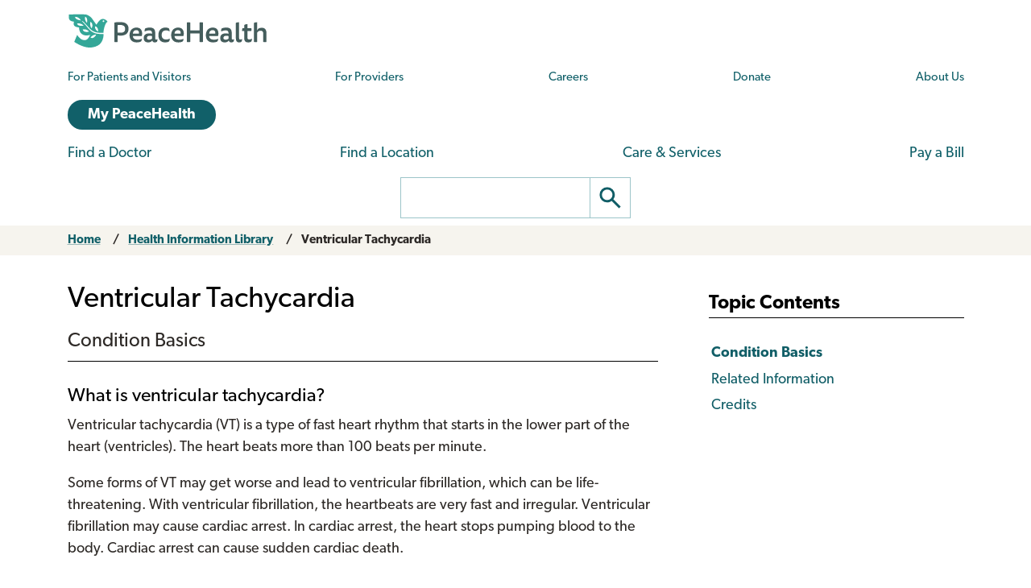

--- FILE ---
content_type: text/html; charset=UTF-8
request_url: https://www.peacehealth.org/medical-topics/id/te7875spec
body_size: 12518
content:
<!DOCTYPE html>
<html lang="en" dir="ltr" prefix="og: https://ogp.me/ns#">
  <head>
    <meta charset="utf-8" />
<link rel="canonical" href="https://www.peacehealth.org/medical-topics/id/te7875spec" />
<meta name="Generator" content="Drupal 11 (https://www.drupal.org)" />
<meta name="MobileOptimized" content="width" />
<meta name="HandheldFriendly" content="true" />
<meta name="viewport" content="width=device-width, initial-scale=1.0" />
<link rel="canonical" href="https://www.peacehealth.org/medical-topics/id/te7875spec" />
<meta name="resourcesVersion" content="2.0.10881" />
<meta name="releaseVersion" content="14.7" />
<meta name="contentVersion" content="14.7" />
<meta name="authoringVersion" content="33" />
<meta name="consumertitle" content="Ventricular Tachycardia" />
<meta name="clinicaltitle" content="Ventricular Tachycardia" />
<meta name="description" content="What is ventricular tachycardia? Ventricular tachycardia (VT) is a type of fast heart rhythm that starts in the lower part of the heart (ventricles). The heart beats more than 100 beats per minute. Some forms of VT may get worse and lead to ventricular fibrillation, which can be life-threatening. With ventricular..." />
<meta name="docType" content="Mini" />
<meta name="pageType" content="content" />
<meta name="Keywords" content="Paroxysmal ventricular tachycardia,Paroxysmal Ventricular Tachycardia,Paroxysmal ventricular tachycardia (disorder),Tachycardia, Ventricular,Tachycardias, Ventricular,Tachycardie ventriculaire,v tach,V Tach,ventricular tachyarrhythmia,Ventricular Tachyarrhythmia,Ventricular tachyarrhythmia (disorder),ventricular tachycardia,Ventricular tachycardia (disorder),ventricular tachycardia (V-tach),Ventricular Tachycardias,vt,VT - Ventricular tachycardia,V-Tach" />
<meta name="Categories" content="Heart and Circulation" />
<meta name="CategoryID" content="cat1021" />
<meta name="ICD9CM" content="427.1,427.4,427.42" />
<meta name="ICD10CM" content="I47.2,I47.20,I47.21,I47.29,I49.0,I49.02" />
<meta name="SNOMEDCT" content="25569003,111288001,1142082008,1142086006,1142098001,1163437003,1163438008,1204171000,1204205002,1208899000,1237127006,1237128001,195083004,21421000119109,233905006,233906007,233907003,233908008,233909000,251156000,251157009,251158004,251159007,251160002,31722008,405806007,418872003,419671004,426525004,442559009,444658006,6624005,66657009,708124001" />
<meta name="Codewords" content="V110" />
<link rel="stylesheet" type="text/css" href="https://ixbapi.healthwise.net/resource/14.7/alpine.api/inc/style/main.css" />
<link rel="stylesheet" type="text/css" href="https://ixbapi.healthwise.net/resource/14.7/alpine.api/inc/style/main_ie8.css" />
<link rel="stylesheet" type="text/css" href="https://ixbapi.healthwise.net/resource/14.7/alpine.api/inc/style/print.css" media="print" />
<link rel="stylesheet" type="text/css" href="/modules/custom/ph_healthwise/inc/custom/custom.css" />
<link rel="stylesheet" type="text/css" href="/modules/custom/ph_healthwise/inc/custom/custom_ie.css" />
<link rel="stylesheet" type="text/css" href="/modules/custom/ph_healthwise/inc/custom/custom_print.css" media="print" />
<script type="text/javascript">if (!window.org) var org = { healthwise: {'application':{}} };
          else if (!window.org.healthwise) org["healthwise"] = {'application':{}};
          org.healthwise.config = { 
              root: 'https://ixbapi.healthwise.net/resource',
              locale: 'en-us',
              version: '14.7',
              isoshg: false
          
          };
      org.healthwise.document = {};
        org.healthwise.document.id = "te7875spec";
          org.healthwise.document.section = "te7876";
          org.healthwise.document.healthwise = true;
          org.healthwise.document.title = "Ventricular Tachycardia"; org.healthwise.document.family = "kb";
          org.healthwise.document.doctype = "Mini"; 
          org.healthwise.document.pagetype = "content";</script>
<script type="text/javascript" id="HwInitialize">/* DIO Adapter */</script>
<script type="text/javascript">org.healthwise.config.root = org.healthwise.config.root + "/14.7";</script>
<script type="text/javascript" src="https://ixbapi.healthwise.net/resource/14.7/inc/control/healthwise.js"> </script>
<script type="text/javascript" src="/modules/custom/ph_healthwise/inc/custom/custom.js"> </script>
<link rel="icon" href="/themes/custom/cascadia/images/peacehealth-icon-square.svg" type="image/svg+xml" />

    <title>Ventricular Tachycardia – Health Information Library | PeaceHealth</title>

    <link rel="icon" href="/themes/custom/cascadia/images/peacehealth-icon-square.ico" sizes="any">
    <link rel="icon" href="/themes/custom/cascadia/images/peacehealth-icon-square.svg" type="image/svg+xml">
    <link rel="apple-touch-icon" href="/apple-touch-icon.png">
    <link rel="manifest" href="/manifest.webmanifest">
<link rel="preconnect" href="https://p.typekit.net">
<link rel="preconnect" href="https://use.typekit.net">
<style>
/**
 * @file
 * Priority styles to enhance performance for the PeaceHealth Cascadia theme.
 *
 * See @cascadia/templates/include/include--head-style.html.twig for priority styles.
 */
/**
 * @file
 * Defines the base variables for PeaceHealth's Cascadia theme.
 */
/* Colors */
/* Font sizes and weights */
/* Margins */
/* Borders */
/* Padding */
/* Line heights */
/* Transition times */
/* Icons */
/**
 * @file
 * Defines responsive breakpoints.
 *
 * Sizes here correspond to Bootstrap 5.3 breakpoints.
 * @see https://getbootstrap.com/docs/5.3/layout/breakpoints/
 */
button.ph-responsive-control {
  display: inline-block;
  background: transparent;
  border-radius: 0;
  padding: 0;
}
button.ph-responsive-control:hover {
  background: transparent;
}
button.ph-responsive-control img {
  max-height: none;
}

html {
  margin: 0;
  padding: 0;
  line-height: 1.333;
  font-family: "canada-type-gibson", sans-serif;
  font-size: 18px;
  font-weight: 400;
  background-color: #fff;
  color: hsl(26, 8%, 16%);
  -webkit-text-size-adjust: 100%; /* keep text the same size upon device rotation */
  overflow-x: hidden;
}

body {
  max-width: 2560px;
  min-height: 100vh;
  margin: 0 auto;
  padding: 0;
  font-size: 1rem;
  line-height: 1.333;
}

#peacehealth-logo {
  height: 45px;
}

#content, .mainpagecontent {
  min-height: calc(100vh - 540px);
  overflow-x: hidden;
}

/** hide Angular applications if JavaScript is disabled */
[ng\:cloak], [ng-cloak], [data-ng-cloak], [x-ng-cloak], .ng-cloak, .x-ng-cloak {
  display: none !important;
}

/**
 * @file
 * Page, header and footer styles for the PeaceHealth cascadia theme.
 */
/**
 * Header
 */
a.ph-page-logo {
  display: block;
  line-height: 60px;
}

#peacehealth-logo {
  min-height: 35px;
  height: 45px;
}
@media (max-width: 575px) {
  #peacehealth-logo {
    height: 35px;
  }
}

#ph-page-header nav a[href] {
  text-decoration: none;
}

@media (min-width: 1200px) {
  .ph-page-header ul:not(.contextual-links) {
    margin: 0;
  }
  .ph-page-header ul:not(.contextual-links) li {
    margin: 0;
  }
}
#edit-submit-ph-views-search {
  border: 1px solid hsl(186, 30%, 70%);
  border-left: 0 none;
  border-radius: 0;
  padding: 0;
  background: #fff;
}
#edit-submit-ph-views-search img {
  max-height: 49px;
}

@media (min-width: 992px) {
  #ph-responsive-header-group-primary {
    display: grid;
    grid-template-columns: 240px 60px 450px 1fr 90px 220px;
    grid-template-rows: auto;
    grid-template-areas: "left . center1 center1 center1 right1" "left . center2 center2 right2 right2";
    align-items: center;
  }
  #ph-region-logo {
    grid-area: left;
  }
  #ph-region-business-nav {
    grid-area: center1;
  }
  #ph-region-login {
    grid-area: right1;
    justify-self: end;
  }
  #ph-region-care-nav {
    grid-area: center2;
  }
  #ph-region-search {
    grid-area: right2;
    justify-self: end;
  }
  #ph-responsive-panel-menu {
    display: flex;
    justify-content: space-around;
  }
}
@media (max-width: 1199px) {
  #ph-responsive-header-group-panel {
    position: absolute;
  }
  #ph-responsive-header-group-primary {
    display: grid;
    grid-template-columns: 240px 1fr 150px;
    grid-template-rows: auto;
    grid-template-areas: "left . right";
  }
  #ph-region-logo {
    grid-area: left;
    align-self: center;
  }
  #ph-responsive-header-group-control {
    grid-area: right;
    align-self: end;
    justify-self: end;
  }
  #ph-responsive-panel-menu {
    display: flex;
    justify-content: space-around;
  }
}
@media (max-width: 991px) {
  #ph-responsive-header-group-panel {
    position: absolute;
  }
  #ph-responsive-header-group-primary {
    display: grid;
    grid-template-columns: 240px 1fr 150px;
    grid-template-rows: auto;
    grid-template-areas: "left . right";
  }
  #ph-region-logo {
    grid-area: left;
    align-self: center;
  }
  #ph-responsive-header-group-control {
    grid-area: right;
    align-self: end;
    justify-self: end;
  }
  #ph-responsive-panel-menu {
    display: flex;
    justify-content: space-around;
  }
}
@media (max-width: 767px) {
  #ph-responsive-header-group-panel {
    position: absolute;
  }
  #ph-responsive-header-group-primary {
    display: grid;
    grid-template-columns: 240px 1fr 150px;
    grid-template-rows: auto;
    grid-template-areas: "left . right";
  }
  #ph-region-logo {
    grid-area: left;
    align-self: center;
  }
  #ph-responsive-header-group-control {
    grid-area: right;
    align-self: end;
    justify-self: end;
  }
}
@media (max-width: 575px) {
  #ph-responsive-header-group-panel {
    position: absolute;
  }
  #ph-responsive-header-group-primary {
    display: grid;
    grid-template-columns: 200px 1fr 150px;
    grid-template-rows: auto;
    grid-template-areas: "left . right";
  }
  #ph-region-logo {
    grid-area: left;
    align-self: center;
  }
  #ph-responsive-header-group-control {
    grid-area: right;
    align-self: end;
    justify-self: end;
  }
  #ph-responsive-panel-menu {
    display: block;
  }
}
@media screen and (max-width: 359px) {
  #peacehealth-logo {
    min-height: 30px;
    height: 30px;
  }
  #ph-responsive-header-group-primary {
    grid-template-columns: 140px 1fr 150px;
  }
}
/**
 * Footer
 */
@media (max-width: 991px) {
  #ph-page-footer nav > ul {
    display: flex;
    flex-wrap: wrap;
    margin-bottom: 1rem;
  }
  #ph-page-footer nav > ul > li {
    width: 50%;
  }
  #ph-page-footer .row [class*=col-] {
    margin-bottom: 1rem;
  }
}

</style>
    <link rel="stylesheet" media="all" href="/sites/default/files/css/css_xiCmqy2OwWUw5mJ4y2ZMdf0Z1bI-19ybq8OhzMdigKo.css?delta=0&amp;language=en&amp;theme=cascadia&amp;include=eJxVx0sOgCAMRdENIV2SeUADNUWMBT-71zhzcnNuhEUkAWVtATpZv1XW7GLbmdI-NqjHgsttZS4M7eUUY_qds9s6Vwp4fQifRl99bWkoP3sRJoo" />
<link rel="stylesheet" media="all" href="/sites/default/files/css/css_8GM_X-u6h8b-qywsncBQWRCE4u2YLyRsbb1jgEOaC4I.css?delta=1&amp;language=en&amp;theme=cascadia&amp;include=eJxVx0sOgCAMRdENIV2SeUADNUWMBT-71zhzcnNuhEUkAWVtATpZv1XW7GLbmdI-NqjHgsttZS4M7eUUY_qds9s6Vwp4fQifRl99bWkoP3sRJoo" />
<link rel="stylesheet" media="print" href="/sites/default/files/css/css_6bwHO8VdhASTmrD61HHWSLOrXom9NOM_uSEg03f9OVM.css?delta=2&amp;language=en&amp;theme=cascadia&amp;include=eJxVx0sOgCAMRdENIV2SeUADNUWMBT-71zhzcnNuhEUkAWVtATpZv1XW7GLbmdI-NqjHgsttZS4M7eUUY_qds9s6Vwp4fQifRl99bWkoP3sRJoo" />

    <script type="application/json" data-drupal-selector="drupal-settings-json">{"path":{"baseUrl":"\/","pathPrefix":"","currentPath":"medical-topics\/id\/te7875spec","currentPathIsAdmin":false,"isFront":false,"currentLanguage":"en"},"pluralDelimiter":"\u0003","suppressDeprecationErrors":true,"gtag":{"tagId":"","consentMode":false,"otherIds":[],"events":[],"additionalConfigInfo":[]},"ajaxPageState":{"libraries":"eJxdiEEOhDAMxD5UyJPQUKI0KKWIBFh-v4gbXCzbGZ4xKUisjbDO86ZreMrfH5fpIklaE-MhICQ3vt1jxu89a1rLUBgW5VRnelXyy4Mrjbj9UD6dHva1TbvxH9pPPQ8","theme":"cascadia","theme_token":null},"ajaxTrustedUrl":[],"gtm":{"tagId":null,"settings":{"data_layer":"dataLayer","include_classes":false,"allowlist_classes":"","blocklist_classes":"","include_environment":false,"environment_id":"","environment_token":""},"tagIds":["GTM-MSPGFRLR"]},"multiselect":{"widths":250},"user":{"uid":0,"permissionsHash":"3ed234e69d8cae2f9d6cd7dbe4978f8ec5facb45d08aa8f09711cc4b3ff19b6d"}}</script>
<script src="/sites/default/files/js/js_G4zQ2qPEAuZ7rT3Va1Ijqa_WRNRMYfpvQyN2iNZzyVY.js?scope=header&amp;delta=0&amp;language=en&amp;theme=cascadia&amp;include=eJxdyEEKgDAMBdELVXOk8o0hrURSTECPr9u6GXjDCMbeQWq-wZbgq4-Mou5qUhNK-uXvFQeeeZ5ltNoElu3uITTpBQf-J90"></script>
<script src="/modules/contrib/google_tag/js/gtag.js?t8tv5n"></script>
<script src="/modules/contrib/google_tag/js/gtm.js?t8tv5n"></script>

  </head>
  <body>
        <a href="#main-content" class="visually-hidden focusable">
      Skip to main content
    </a>
    <noscript><iframe src="https://www.googletagmanager.com/ns.html?id=GTM-MSPGFRLR"
                  height="0" width="0" style="display:none;visibility:hidden"></iframe></noscript>

      <div class="dialog-off-canvas-main-canvas" data-off-canvas-main-canvas>
    
  <header id="ph-page-header" class="container ph-page-header ph-util-lists-style-none">
  <div id="ph-region-logo" class="ph-region py-sm-2">
        <a class="ph-page-logo" href="/" title="PeaceHealth Home" rel="home">
    <img id="peacehealth-logo" src="/themes/custom/cascadia/images/peacehealth-logo.svg" alt="PeaceHealth Home" />
  </a>


  </div>
  <div id="ph-region-business-nav" class="ph-region py-lg-2">
      <nav aria-labelledby="ph-block-nav-business-menu" id="ph-block-nav-business" class="ph-block-menu ph-block-nav-business ph-font-size-mini m-3 m-lg-0">
            
  <h2 class="visually-hidden" id="ph-block-nav-business-menu" aria-hidden="true">PeaceHealth Business Navigation</h2>
  

        
  <ul data-region="business_nav" class="d-xl-flex justify-content-between align-items-center menu menu-level-0">
                  
        <li class="menu-item">
          <a href="/pages/patients-and-visitors" title="Information for patients and visitors to PeaceHealth hospitals and clinics" data-drupal-link-system-path="node/10751">For Patients and Visitors</a>
                                
  
  <div class="menu_link_content menu-link-contentph-menu-nav-business view-mode-default menu-dropdown menu-dropdown-0 menu-type-default">
              
      </div>



                  </li>
                      
        <li class="menu-item">
          <a href="/pages/providers-and-medical-professionals" title="Information for internal and external providers and other medical professionals of PeaceHealth hospitals and clinics" data-drupal-link-system-path="node/10752">For Providers</a>
                                
  
  <div class="menu_link_content menu-link-contentph-menu-nav-business view-mode-default menu-dropdown menu-dropdown-0 menu-type-default">
              
      </div>



                  </li>
                      
        <li class="menu-item">
          <a href="https://careers.peacehealth.org/">Careers</a>
                                
  
  <div class="menu_link_content menu-link-contentph-menu-nav-business view-mode-default menu-dropdown menu-dropdown-0 menu-type-default">
              
      </div>



                  </li>
                      
        <li class="menu-item">
          <a href="/foundation" data-drupal-link-system-path="node/3186">Donate</a>
                                
  
  <div class="menu_link_content menu-link-contentph-menu-nav-business view-mode-default menu-dropdown menu-dropdown-0 menu-type-default">
              
      </div>



                  </li>
                      
        <li class="menu-item">
          <a href="/about-peacehealth" data-drupal-link-system-path="node/3182">About Us</a>
                                
  
  <div class="menu_link_content menu-link-contentph-menu-nav-business view-mode-default menu-dropdown menu-dropdown-0 menu-type-default">
              
      </div>



                  </li>
          </ul>


  </nav>


  </div>
  <div id="ph-region-login" class="ph-region py-lg-2">
      <nav aria-labelledby="ph-block-nav-login-menu" id="ph-block-nav-login" class="ph-block-nav-login m-3 m-lg-0">
            
  <h2 class="visually-hidden" id="ph-block-nav-login-menu" aria-hidden="true">PeaceHealth Login Navigation</h2>
  

        

  <ul data-region="login" class="menu menu-level-0">
                  
        <li class="menu-item">
          <a href="https://my.peacehealth.org" class="btn btn__rounded btn__slim btn__light-blue">My PeaceHealth</a>
                                
  
  <div class="menu_link_content menu-link-contentph-menu-nav-login view-mode-default menu-dropdown menu-dropdown-0 menu-type-default">
              
      </div>



                  </li>
          </ul>


  </nav>


  </div>
  <div id="ph-region-care-nav" class="ph-region py-lg-2">
      <nav aria-labelledby="ph-block-nav-care-menu" id="ph-block-nav-care" class="ph-block-nav-care m-3 m-lg-0">
            
  <h2 class="visually-hidden" id="ph-block-nav-care-menu" aria-hidden="true">Care navigation</h2>
  

                      <ul class="d-xl-flex justify-content-between align-items-center">
              <li>
        <a href="/care-providers" class="main-nav__underline-orange" data-drupal-link-system-path="node/11488">Find a Doctor</a>
              </li>
          <li>
        <a href="/locations" class="main-nav__underline-green" data-drupal-link-system-path="node/11420">Find a Location</a>
              </li>
          <li>
        <a href="/services" class="main-nav__underline-purple" data-drupal-link-system-path="node/11413">Care &amp; Services</a>
              </li>
          <li>
        <a href="/patient-financial-services/pay-a-bill" class="main-nav__underline-blue" data-drupal-link-system-path="node/3183">Pay a Bill</a>
              </li>
        </ul>
  

  </nav>


  </div>
  <div id="ph-region-search" class="ph-region py-lg-2">
        <form action="/search" method="get" id="views-exposed-form-ph-views-search-page-1" class="ph-form-search form-floating m-3 m-lg-0" accept-charset="UTF-8" role="search">
      <div class="d-flex justify-content-center">
        <label for="edit-search-api-fulltext" class="ph-form-search-label visually-hidden">Search</label>
        <input data-drupal-selector="edit-search-api-fulltext" type="search" id="edit-search-api-fulltext" name="search_api_fulltext" value="" class="ph-form-search-query">
        <button data-drupal-selector="edit-submit-ph-views-search" type="submit" id="edit-submit-ph-views-search" class="ph-form-search-submit" aria-label="Go"><img class="ph-util-icon ph-color-icon" src="/themes/custom/cascadia/icons/search.svg" alt=""></button>
      </div>
    </form>
      </div>
</header>

  

    <div data-drupal-messages-fallback class="hidden"></div>



<main>
  <a id="main-content" tabindex="-1"></a>    <div id="block-mainpagecontent" class="mainpagecontent">
  
    
      
  <div class="breadcrumb">
      <div>
  <div class="bootstrap-wrapper breadcrumb py-2">
  <div class="container">
      <div class="row">
        <section class="col">
          <div><div class="row">
  <nav class="col breadcrumb">
    <ol>
          <li>
                  <a href="/">Home</a>
              </li>
          <li>
                  <a href="/medical-topics">Health Information Library</a>
              </li>
          <li>
                  <a href="" aria-current="page">Ventricular Tachycardia</a>
              </li>
        </ol>
  </nav></div></div>

        </section>
      </div>
  </div>
</div>
</div>

  </div>

  <div class="bootstrap-wrapper ph-app-healthwise">
  <div class="container">
      <div class="row">
        <section class="col my-3">
          <div><div class="HwContainer">
  <div id="HwMain" class="row">
    <div id="HwColumnContent" class="HwColumn col-md-8">
      <div role="article" id="HwContentWrapper" class="HwTypeMini HwContentWrapper HwElement">
        <div class="HwContentTitle">
          <h1 id="HwContentTitle">Ventricular Tachycardia</h1>
        </div>
        <div class="HwContent">
          <div class="HwNavigationSection HwSectionSpecialSection" id="sec-te7876"><h2 class="HwSectionTitle" fingerprint="094f5341" fingerprint-exact="2f1fbea7">Condition Basics</h2>
        <h3 class="HwSubSectionTitle " fingerprint="6d8b7bd9" fingerprint-exact="dd368143">What is ventricular tachycardia?</h3>
        <p fingerprint="56fc1c5c" fingerprint-exact="c96662d7">Ventricular tachycardia (VT) is a type of fast heart rhythm that starts in the lower part of the heart (ventricles). The heart beats more than 100 beats per minute. </p>
        <p fingerprint="674e6902" fingerprint-exact="043bab33">Some forms of VT may get worse and lead to ventricular fibrillation, which can be life-threatening. With ventricular fibrillation, the heartbeats are very fast and irregular. Ventricular fibrillation may cause cardiac arrest. In cardiac arrest, the heart stops pumping blood to the body. Cardiac arrest can cause sudden cardiac death.</p>
        <h3 class="HwSubSectionTitle " fingerprint="4198ff74" fingerprint-exact="5077413a">What causes it?</h3>
        <p fingerprint="4b1e3dc3" fingerprint-exact="810cd846">Sometimes it's not known what causes VT. But in most cases, it's caused by heart disease. This includes having a previous heart attack or <a class="HwLinkDefinition" rel="Definition" data-hwid="stc123771" href="/medical-topics/id/stc123771#stc123771-sec"><span class="HwLinkText">congenital heart disease</span></a>. It also includes <a class="HwLinkDefinition" rel="Definition" data-hwid="te7949" href="/medical-topics/id/te7949#te7949-sec"><span class="HwLinkText">hypertrophic cardiomyopathy</span></a>, <a class="HwLinkDefinition" rel="Definition" data-hwid="za1267" href="/medical-topics/id/za1267#za1267-sec"><span class="HwLinkText">dilated cardiomyopathy</span></a>, and <a class="HwLinkDefinition" rel="Definition" data-hwid="stm159672" href="/medical-topics/id/stm159672#stm159672-sec"><span class="HwLinkText">myocarditis</span></a>. Sometimes VT occurs after heart surgery. Inherited heart rhythm problems can also cause VT. These include long QT syndrome and Brugada syndrome.</p>
        <p fingerprint="3a54acf0" fingerprint-exact="882b3596">Some medicines can cause VT. These include <a class="HwLinkDefinition" rel="Definition" data-hwid="aa28208" href="/medical-topics/id/aa28208#aa28208-sec"><span class="HwLinkText">antiarrhythmic medicines</span></a>, other heart medicines, and antibiotics. Less common causes include blood imbalances. Examples are low <a class="HwLinkDefinition" rel="Definition" data-hwid="stp1886" href="/medical-topics/id/stp1886#stp1886-sec"><span class="HwLinkText">potassium</span></a> levels and other <a class="HwLinkDefinition" rel="Definition" data-hwid="ste122049" href="/medical-topics/id/ste122049#ste122049-sec"><span class="HwLinkText">electrolyte imbalances</span></a>.</p>
        <p fingerprint="cbac02ac" fingerprint-exact="7b4d67e3">Herbal remedies that contain ephedra, also known as ma huang, can trigger VT. Drugs (such as stimulants, like cocaine) also may cause it. </p>
        <h3 class="HwSubSectionTitle " fingerprint="961fa8f3" fingerprint-exact="f8e5cf9f">What are the symptoms?</h3>
        <p fingerprint="9054e836" fingerprint-exact="6d0acee3">VT may not cause symptoms. When it does, you may feel dizzy or lightheaded. You may have shortness of breath and chest pain or pressure. You may have palpitations. These are an uncomfortable awareness of the heart beating very fast or not in a regular way. Or you may faint or nearly faint.</p>
        <h3 class="HwSubSectionTitle " fingerprint="e8982ee4" fingerprint-exact="7b388bc7">How is it diagnosed?</h3>
        <p fingerprint="f03068db" fingerprint-exact="b4c023ff">Your doctor will do an exam and ask about your past health. </p>
        <p fingerprint="12712aad" fingerprint-exact="9b6cd289">Your doctor will also do an electrocardiogram (EKG, ECG). This is a tracing of the electrical activity of your heart. VT can come and go. It may be hard to capture with an EKG at your doctor's office. So the doctor may want you to wear a heart monitor. It records your heart rhythm over a few days or longer. </p>
        <p fingerprint="6aa0744a" fingerprint-exact="2d3979f6">You may have lab tests and a chest X-ray. </p>
        <p fingerprint="76f48678" fingerprint-exact="03b7d3cb"> Your doctor may also recommend other tests, such as: </p>
        <ul fingerprint="e80252bc" fingerprint-exact="755f68d0">
          <li>Imaging tests, like an echocardiogram. These tests show the structure of your heart.</li>
          <li>A stress test. It can show if the heart muscle is getting enough blood or if heart arteries are narrowed.</li>
          <li>An electrophysiology (EP) study. It can find specific areas of your heart that may be causing the VT.</li>
        </ul>
        <p fingerprint="d76f38ea" fingerprint-exact="ddc607ab">The results of these tests can help your doctor decide what treatment options you have. </p>
        <h3 class="HwSubSectionTitle " fingerprint="c06806e3" fingerprint-exact="a233023a">How is ventricular tachycardia treated?</h3>
        <p fingerprint="da21d83c" fingerprint-exact="b86a22ba"> To prevent VT and relieve symptoms, you may take heart rhythm medicines. </p>
        <p fingerprint="06155b86" fingerprint-exact="26845aea"> Some people may have a catheter ablation. This procedure destroys small areas of heart tissue that cause the irregular heartbeat. It may make VT happen less often. Or it may stop VT from happening again.</p>
        <p fingerprint="f52825cb" fingerprint-exact="6bac742a">Your doctor may recommend a device that can prevent sudden death. It can detect a life-threatening abnormal heartbeat and help restore a normal rhythm. This device might be implanted (ICD, or implantable cardioverter-defibrillator). Or it might be worn as a vest. </p>
        <p fingerprint="ef27f8ff" fingerprint-exact="932c4015">If you have VT that won't stop, it's a medical emergency. You may need a shock to try to get your heart back into a normal rhythm. This can be from an automated external defibrillator (AED), by paramedics, or through treatment in an emergency room. A doctor may give you medicines if your condition is stable. </p>
      </div>
          <div class="HwNavigationSection HwSectionRelatedInformation" id="sec-te7875spec-RelInfo">
            <h2 class="HwSectionTitle" fingerprint="d5f858e0" fingerprint-exact="c0ffe04b">Related Information</h2>
            <ul fingerprint="201a0a3d" fingerprint-exact="5a73c970">
              <li class="HwOptionalAny">
                <a data-hwid="zx3966" href="/medical-topics/id/zx3966#zx3967">Electrophysiology (EP) Study</a>
              </li>
              <li class="HwOptionalAny">
                <a data-hwid="te7184abc" href="/medical-topics/id/te7184abc#acq7884">Heart Rhythm Problems: Symptoms</a>
              </li>
            </ul>
          </div>
          <div class="HwNavigationSection HwCreditsSection HwSectionCredits" id="sec-te7875spec-Credits">
            <h2 class="HwSectionTitle">Credits</h2>
            <div class="HwContentInformation">
              <div class="HwLastUpdated">
                <p><span class="HwInfoLabel">Current as of: </span> October 2, 2025</p>
              </div>
              <div class="HwCredits">
                <p><span class="HwInfoLabel">Author: </span><a class="HwLinkExternal" href="https://www.healthwise.org/specialpages/legal/abouthw/en" title="Opens in a new window"><span class="HwLinkText">Ignite Healthwise, LLC Staff</span></a><br/><span><b><a class="HwLinkExternal" href="https://www.healthwise.org/specialpages/legal/abouthw/en" title="Opens in a new window"><span class="HwLinkText">Clinical Review Board</span></a></b></span><br/>All Ignite Healthwise, LLC education is reviewed by a team that includes physicians, nurses, advanced practitioners, registered dieticians, and other healthcare professionals.</p>
              </div>
            </div>
          </div>
        </div>
        <div class="HwContentNavigation">
          <div style="display:block" id="secNav-te7876" class="HwSectionNavItem">
            <div class="HwContentNavigationNone"> </div>
            <div class="HwContentNavigationTop">
              <a href="#top">Top of the page</a>
            </div>
            <div class="HwContentNavigationNext">
              <p>Next Section:
          </p>
              <a class="HwLinkNavstack" id="nextLink-te7875spec-RelInfo" data-hwid="te7875spec" href="/medical-topics/id/te7875spec#te7875spec-RelInfo">Related Information</a>
              <span class="HwNavLinkArrow" aria-hidden="true"> »</span>
            </div>
            <div class="HwClear"> </div>
          </div>
          <div style="display:none" id="secNav-te7875spec-RelInfo" class="HwSectionNavItem">
            <div class="HwContentNavigationPrev">
              <p>Previous Section:
          </p>
              <span class="HwNavLinkArrow" aria-hidden="true">« </span>
              <a class="HwLinkNavstack" id="prevLink-te7876" data-hwid="te7875spec" href="/medical-topics/id/te7875spec#te7876">Condition Basics</a>
            </div>
            <div class="HwContentNavigationTop">
              <a href="#top">Top of the page</a>
            </div>
            <div class="HwContentNavigationNext">
              <p>Next Section:
          </p>
              <a class="HwLinkNavstack" id="nextLink-te7875spec-Credits" data-hwid="te7875spec" href="/medical-topics/id/te7875spec#te7875spec-Credits">Credits</a>
              <span class="HwNavLinkArrow" aria-hidden="true"> »</span>
            </div>
            <div class="HwClear"> </div>
          </div>
          <div style="display:none" id="secNav-te7875spec-Credits" class="HwSectionNavItem">
            <div class="HwContentNavigationPrev">
              <p>Previous Section:
          </p>
              <span class="HwNavLinkArrow" aria-hidden="true">« </span>
              <a class="HwLinkNavstack" id="prevLink-te7875spec-RelInfo" data-hwid="te7875spec" href="/medical-topics/id/te7875spec#te7875spec-RelInfo">Related Information</a>
            </div>
            <div class="HwContentNavigationTop">
              <a href="#top">Top of the page</a>
            </div>
            <div class="HwContentNavigationNone"> </div>
            <div class="HwClear"> </div>
          </div>
        </div>
        <div class="HwContentInformation">
          <div class="HwLastUpdated">
            <p><span class="HwInfoLabel">Current as of: </span>October 2, 2025</p>
          </div>
          <div class="HwCredits">
            <p>
              <span class="HwInfoLabel">Author: </span>
              <a class="HwLinkDisclaimer" href="https://www.healthwise.org/specialpages/legal/abouthw/en">Ignite Healthwise, LLC Staff</a>
            </p>
            <p><a class="HwLinkDisclaimer" href="https://www.healthwise.org/specialpages/legal/abouthw/en"><span><b>Clinical Review Board</b></span></a><br/>All Ignite Healthwise, LLC education is reviewed by a team that includes physicians, nurses, advanced practitioners, registered dieticians, and other healthcare professionals.</p>
          </div>
        </div>
      </div>
      <div class="HwClear"> </div>
    </div>
    <div id="HwColumnSidebar2" class="HwColumn col-md-4">
      <div id="HwNavigationWrapper" class="HwElement">
        <div id="HwNavigation" class="HwNavigation " role="navigation">
          <h3 id="HwNavStackHeader" class="HwNavStackHeader">Topic Contents</h3>
          <ul aria-labelledby="HwNavStackHeader">
            <li id="nav-te7876">
              <a class="HwLinkNavstack" data-hwid="te7875spec" href="/medical-topics/id/te7875spec#te7876">Condition Basics</a>
            </li>
            <li id="nav-te7875spec-RelInfo">
              <a class="HwLinkNavstack" data-hwid="te7875spec" href="/medical-topics/id/te7875spec#te7875spec-RelInfo">Related Information</a>
            </li>
            <li id="nav-te7875spec-Credits">
              <a class="HwLinkNavstack" data-hwid="te7875spec" href="/medical-topics/id/te7875spec#te7875spec-Credits">Credits</a>
            </li>
          </ul>
        </div>
      </div>
      <div class="HwClear"> </div>
    </div>
  </div>
  <div class="row">
    <div id="ph_hw_disclaimer" class="col-md-12 PhCustomFooter">
      <p>PeaceHealth endeavors to provide comprehensive health care information, however some topics in this database describe services and procedures not offered by our providers or within our facilities because they do not comply with, nor are they condoned by, the ethics policies of our organization.</p>
    </div>
  </div>
  <div class="row">
    <div class="col-md-12">
      <p>
        <a href="/medical-topics">Health Information Library</a>
      </p>
    </div>
  </div>
  <div class="row">
    <div id="HwFooter" class="col-md-12">
      <div class="HwLegal HwElement" role="contentinfo">
        <div class="HwLogo">
          <a class="HwLinkExternal" href="https://www.healthwise.org/specialpages/legal/abouthw/en">
            <img class="HwNoHcMode" alt="Click here to learn about Ignite Healthwise, LLC" src="https://ixbapi.healthwise.net/resource/14.7/media/interface/hwlogo.png"/>
            <img class="HwHcMode" alt="Click here to learn about Ignite Healthwise, LLC" src="https://ixbapi.healthwise.net/resource/14.7/media/interface/hwlogo_hc.png"/>
          </a>
        </div>
        <div class="HwDisclaimer">
          <p>This information does not replace the advice of a doctor. Ignite Healthwise, LLC disclaims any warranty or liability for your use of this information. Your use of this information means that you agree to the <a href="https://www.healthwise.org/specialpages/legal/terms.aspx">Terms of Use</a> and <a href="https://www.healthwise.org/specialpages/legal/privacy.aspx">Privacy Policy</a>. Learn <a class="HwLinkExternal" href="https://www.healthwise.org/specialpages/legal/abouthw/en">how we develop our content</a>.</p>
        </div>
        <div class="HwCopyright">
          <p class="HwCopyrightLink">To learn more about Ignite Healthwise, LLC, visit <a href="https://www.webmdignite.com/">webmdignite.com</a>.
              </p>
          <p>© 2024-2025  Ignite Healthwise, LLC. </p>
        </div>
      </div>
    </div>
  </div>
</div>

</div>

        </section>
      </div>
  </div>
</div>

  <div class="bootstrap-wrapper">
  <div class="container">
      <div class="row">
        <aside class="col my-3">
          <div><div class="ph-util-horzScroll"><section>
  <h2>Related Services at PeaceHealth</h2>
  <ul class="ph-ui-cards">
      <li>
<article class="ph-ui-card h-100 text-bar__light-blue">
  <div class="ph-ui-image">
      <div class="ph-ui-image-icon">
    
  <div class="ph-util-imgContainer">
  
      <img loading="lazy" src="/sites/default/files/2023-03/ph-service-line-cardiology.svg" alt="cardiology icon">



</div>


    </div>
    </div>
  <div class="ph-ui-content p-3 py-2">
      <h2 class="ph-ui-title margin-bottom-15">
      <a href="/services/heart-and-vascular-care">Heart and Vascular Care</a>
    </h2>
        <div class="ph-ui-description">
      PeaceHealth offers complete heart and vascular care for conditions like chest pain, heart failure and heart palpitations. Learn about our heart care.
    </div>
      </div>
</article>
</li>
      <li>
<article class="ph-ui-card h-100 text-bar__light-blue">
  <div class="ph-ui-image">
          <img src="/themes/custom/cascadia/images/generic-article-image.jpg" alt="" class="ph-ui-img-placeholder">
    </div>
  <div class="ph-ui-content p-3 py-2">
      <h2 class="ph-ui-title margin-bottom-15">
      <a href="/services/vascular-care-and-surgery">Vascular Care and Surgery</a>
    </h2>
        </div>
</article>
</li>
      <li>
<article class="ph-ui-card h-100 text-bar__light-blue">
  <div class="ph-ui-image">
          <img src="/themes/custom/cascadia/images/generic-article-image.jpg" alt="" class="ph-ui-img-placeholder">
    </div>
  <div class="ph-ui-content p-3 py-2">
      <h2 class="ph-ui-title margin-bottom-15">
      <a href="/services/heart-procedures-and-surgery">Heart Procedures and Surgery</a>
    </h2>
        </div>
</article>
</li>
      <li>
<article class="ph-ui-card h-100 text-bar__light-blue">
  <div class="ph-ui-image">
          <img src="/themes/custom/cascadia/images/generic-article-image.jpg" alt="" class="ph-ui-img-placeholder">
    </div>
  <div class="ph-ui-content p-3 py-2">
      <h2 class="ph-ui-title margin-bottom-15">
      <a href="/services/heart-failure-care">Heart Failure Care</a>
    </h2>
        </div>
</article>
</li>
  </section>
</div>
</div>

        </aside>
      </div>
  </div>
</div>

  </div>


</main>

    <footer id="ph-page-footer" class="ph-region-footer ph-ui-segment ph-color-darkBg ph-color-lightFg py-5">
    <div class="container">
      <div class="row mb-3">
        <div class="col-12 col-lg-3">  <nav aria-labelledby="ph-block-nav-site-menu" id="ph-block-nav-site" class="ph-util-lists-style-none">
            
  <h2 class="visually-hidden" id="ph-block-nav-site-menu" aria-hidden="true">PeaceHealth Site Section Navigation</h2>
  

        
              <ul>
              <li>
        <a href="/pages/patients-and-visitors" data-drupal-link-system-path="node/10751">For Patients</a>
              </li>
          <li>
        <a href="/medical-topics" data-drupal-link-system-path="medical-topics">Medical Topics A-Z</a>
              </li>
          <li>
        <a href="https://careers.peacehealth.org">Careers</a>
              </li>
          <li>
        <a href="/healthy-you" data-drupal-link-system-path="taxonomy/term/179">Our Blog</a>
              </li>
          <li>
        <a href="/volunteer" data-drupal-link-system-path="node/11022">Volunteering</a>
              </li>
          <li>
        <a href="/foundation" data-drupal-link-system-path="node/3186">Foundations</a>
              </li>
          <li>
        <a href="/about-peacehealth" data-drupal-link-system-path="node/3182">About Us</a>
              </li>
        </ul>
  


  </nav>

</div>
        <div class="col-12 col-lg-3">  <nav aria-labelledby="block-cascadia-peacehealthaudiencesnavigation-menu" id="block-cascadia-peacehealthaudiencesnavigation" class="ph-util-lists-style-none">
            
  <h2 class="visually-hidden" id="block-cascadia-peacehealthaudiencesnavigation-menu" aria-hidden="true">PeaceHealth Audiences Navigation</h2>
  

        
              <ul>
              <li>
        <a href="/employees" title="Employee portal for PeaceHealth Caregivers" data-drupal-link-system-path="node/10788">For Employees</a>
              </li>
          <li>
        <a href="/pages/notice-vendors-contractors-and-agents" title="Information for vendors" data-drupal-link-system-path="node/10765">For Vendors</a>
              </li>
          <li>
        <a href="/news/media-guidelines" data-drupal-link-system-path="node/3238">For Media</a>
              </li>
          <li>
        <a href="/pages/providers-and-medical-professionals" title="Information for internal and external providers and other medical professionals of PeaceHealth hospitals and clinics." data-drupal-link-system-path="node/10752">For Health Professionals </a>
              </li>
        </ul>
  


  </nav>

</div>
        <div class="col-12 col-lg-4">  <div class="views-element-container ph-block-nav-cities ph-util-lists-separated" id="ph-block-nav-cities">
  
      <h2>Our Locations</h2>
    
      <div><div class="js-view-dom-id-85edf956c2c9960d7e62eb8d4f7c00af4de5abb887c408a67c4d04c8f5cce5ef">
  
  
  

  
  
  

  <div>
      <h3>Alaska</h3>
  
  <ul>

          <li><a href="/locations/craig" hreflang="en">Craig</a></li>
          <li><a href="/locations/ketchikan" hreflang="en">Ketchikan</a></li>
    
  </ul>

</div>
<div>
      <h3>Oregon</h3>
  
  <ul>

          <li><a href="/locations/cottage-grove" hreflang="en">Cottage Grove</a></li>
          <li><a href="/locations/creswell" hreflang="en">Creswell</a></li>
          <li><a href="/locations/eugene" hreflang="en">Eugene</a></li>
          <li><a href="/locations/florence" hreflang="en">Florence</a></li>
          <li><a href="/locations/pleasant-hill" hreflang="en">Pleasant Hill</a></li>
          <li><a href="/locations/springfield" hreflang="en">Springfield</a></li>
    
  </ul>

</div>
<div>
      <h3>Washington</h3>
  
  <ul>

          <li><a href="/locations/anacortes" hreflang="en">Anacortes</a></li>
          <li><a href="/locations/bellingham" hreflang="en">Bellingham</a></li>
          <li><a href="/locations/burlington" hreflang="en">Burlington</a></li>
          <li><a href="/locations/camas" hreflang="en">Camas</a></li>
          <li><a href="/locations/friday-harbor" hreflang="en">Friday Harbor</a></li>
          <li><a href="/locations/longview" hreflang="en">Longview</a></li>
          <li><a href="/locations/lynden" hreflang="en">Lynden</a></li>
          <li><a href="/locations/sedro-woolley" hreflang="en">Sedro‐Woolley</a></li>
          <li><a href="/locations/vancouver" hreflang="en">Vancouver</a></li>
    
  </ul>

</div>

    

  
  

  
</div>
</div>

  </div>

</div>
        <div class="col-12 col-lg-2">  <nav aria-labelledby="block-cascadia-contact-menu" id="block-cascadia-contact" class="ph-util-lists-style-none text-start text-lg-end">
            
  <h2 class="visually-hidden" id="block-cascadia-contact-menu" aria-hidden="true">Contact</h2>
  

        
              <ul>
              <li>
        <a href="/contact" data-drupal-link-system-path="node/13270">Contact Us</a>
              </li>
        </ul>
  


  </nav>
<div id="ph-block-nav-social" class="ph-block-nav-social ph-util-lists-flex ph-util-align-end">
  
    
      <ul class="social-follow-links">
      <li class="social-follow-link printer">
      <a href="javascript:window.print();" target="_self"><img src="/modules/custom/ph_misc/images/printer-footer.png" alt="printer" class="ph-util-icon"></a>
    </li>
      <li class="social-follow-link facebook">
      <a href="https://facebook.com/PeaceHealth" target="_blank"><img src="/modules/custom/ph_misc/images/facebook-footer.png" alt="facebook" class="ph-util-icon"></a>
    </li>
      <li class="social-follow-link youtube">
      <a href="https://www.youtube.com/user/PeaceHealth" target="_blank"><img src="/modules/custom/ph_misc/images/youtube-footer.png" alt="youtube" class="ph-util-icon"></a>
    </li>
  </ul>

  </div>

</div>
      </div>
      <div class="row mb-3">  <nav aria-labelledby="ph-block-legal-nav-menu" id="ph-block-legal-nav" class="ph-util-lists-flex ph-util-lists-style-none mb-3">
            
  <h2 class="visually-hidden" id="ph-block-legal-nav-menu" aria-hidden="true">PeaceHealth Legal Notices Navigation</h2>
  

        
              <ul>
              <li>
        <a href="/legal-notices/terms-and-conditions" data-drupal-link-system-path="node/3184">Terms &amp; Conditions</a>
              </li>
          <li>
        <a href="/pages/patient-rights-and-responsibilities" data-drupal-link-system-path="node/10834">Patient Rights and Responsibilities</a>
              </li>
          <li>
        <a href="/pages/notice-privacy-practices" data-drupal-link-system-path="node/10833">Notice of Privacy Practices</a>
              </li>
          <li>
        <a href="/patient-financial-services/hospital-pricing" data-drupal-link-system-path="node/11107">Price Transparency</a>
              </li>
          <li>
        <a href="/about-peacehealth/social-media" data-drupal-link-system-path="node/10984">Social Media Policy</a>
              </li>
        </ul>
  


  </nav>

</div>
      <div class="row">
        <p class="ph-region-footer-copyright mb-0 text-align-start text-lg-align-end">&copy;&nbsp;2026&nbsp;<a href="/">PeaceHealth</a>. All rights reserved.</p>
      </div>
    </div>
  </footer>

  </div>

    
    <script src="/core/assets/vendor/jquery/jquery.min.js?v=4.0.0-rc.1"></script>
<script src="/sites/default/files/js/js_fXOpkrAwcgUtOteWJGrXm0Q_szLyXabZ1fybpPrz0Gw.js?scope=footer&amp;delta=1&amp;language=en&amp;theme=cascadia&amp;include=eJxdyEEKgDAMBdELVXOk8o0hrURSTECPr9u6GXjDCMbeQWq-wZbgq4-Mou5qUhNK-uXvFQeeeZ5ltNoElu3uITTpBQf-J90"></script>
<script src="/modules/custom/ph_healthwise/inc/custom/custom.js?v=1.x"></script>

  </body>
</html>


--- FILE ---
content_type: image/svg+xml
request_url: https://www.peacehealth.org/sites/default/files/2023-03/ph-service-line-cardiology.svg
body_size: 86
content:
<?xml version="1.0" encoding="UTF-8"?><svg id="Layer_1" xmlns="http://www.w3.org/2000/svg" viewBox="0 0 800 800"><defs><style>.cls-1{fill:#f6f4ee;}.cls-2{fill:#3c5e5c;}</style></defs><circle class="cls-1" cx="400" cy="400" r="350"/><g id="ZjMWqH"><path class="cls-2" d="m480.75,239.65c7.69,0,15.38,0,23.07,0,49.38,8.75,81.7,36.21,93.93,85.69,0,9.89,0,19.77,0,29.66-5.17,24.56-18.21,44.94-33.88,63.96-11.51,13.97-23.54,27.49-36.41,40.18-42.91,42.32-86.05,84.4-129.11,126.57h-1.65c-2.01-2.24-3.9-4.6-6.03-6.71-31.6-31.28-64.85-60.82-97.13-91.38-40.93-38.76-79.45-79.37-91.29-137.56,0-11.54,0-23.07,0-34.61,4.04-14.02,8.73-27.67,18.16-39.27,31-38.15,91.65-47.37,133.72-20.22,13.71,8.85,25.42,20.06,36.68,31.67,5.62,5.79,9.14,5.56,14.34-.49,20.27-23.53,43.42-42.78,75.6-47.49Z"/></g></svg>